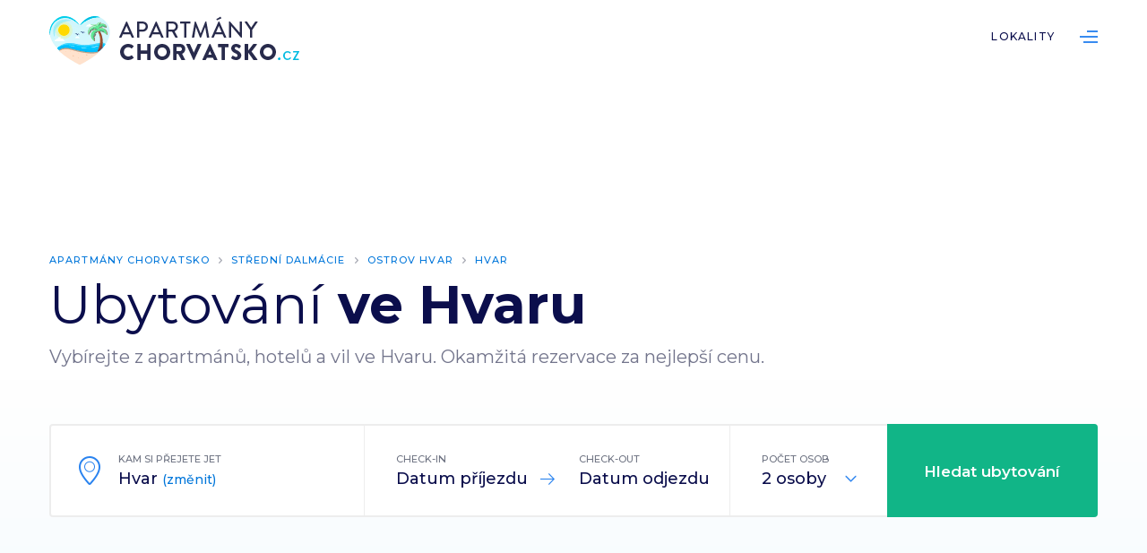

--- FILE ---
content_type: text/html; charset=UTF-8
request_url: https://apartmanychorvatsko.cz/hvar
body_size: 3624
content:
<!DOCTYPE html>
<html lang="cs">
<head>
<meta charset="utf-8">
<title>Levné ubytování a apartmány Hvar Chorvatsko</title>
<meta http-equiv="X-UA-Compatible" content="IE=Edge"/>
<meta name="description" content="Rezervujte si apartmán ve Hvaru. Vybírejte z nabídky levného ubytování v soukromí i luxusních apartmánů. Rychlá a bezpečná rezervace za nejlepší cenu." />
<meta name="keywords" content="ubytování Hvar, apartmány Hvar, Chorvatsko, dovolená" />
<meta name="robots" content="all,index,follow" />
<meta name="viewport" content="width=device-width, initial-scale=1.0, shrink-to-fit=no" />
<meta name="format-detection" content="telephone=no" />
<meta name="HandheldFriendly" content="True"/>
<meta name="mobile-web-app-capable" content="yes" />
<meta name="apple-mobile-web-app-capable" content="yes" />
<meta name="apple-mobile-web-app-title" content="" />
<meta content='#fff' name='msapplication-TileColor'>
<meta content='#fff' name='theme-color'>

					<meta property="og:image" content="https://apartmanychorvatsko.cz/data/destinace/1000/100/44/pohled-na-mesto-hvar_original.jpg" />
					<meta property="og:type" content="article" />
					<meta property="og:title" content="Levné ubytování a apartmány Hvar Chorvatsko" />
					<meta property="og:url" content="https://apartmanychorvatsko.cz/hvar" />
					<meta property="og:description" content="Rezervujte si apartmán ve Hvaru. Vybírejte z nabídky levného ubytování v soukromí i luxusních apartmánů. Rychlá a bezpečná rezervace za nejlepší cenu." />
		<link href="https://apartmanychorvatsko.cz/css/screen.css?v=1769902041" type="text/css" rel="stylesheet" media="screen" />
<link rel="apple-touch-icon" sizes="180x180" href="/apple-touch-icon.png">
<link rel="icon" type="image/png" sizes="32x32" href="/favicon-32x32.png">
<link rel="icon" type="image/png" sizes="16x16" href="/favicon-16x16.png">
<script src="https://apartmanychorvatsko.cz/js/jquery-2.1.1.min.js" type="text/javascript"></script>
<script type="text/javascript">
		var _server_addr = 'https://apartmanychorvatsko.cz/';
		var _lng = 'cz';
	</script>
	<!-- Global site tag (gtag.js) - Google Analytics -->
<script async src="https://www.googletagmanager.com/gtag/js?id=UA-9510196-20"></script>
<script>
  window.dataLayer = window.dataLayer || [];
  function gtag(){dataLayer.push(arguments);}
  gtag('js', new Date());

  gtag('config', 'UA-9510196-20');
</script></head>
<body class="subpage destination-detail">
<script src="https://apartmanychorvatsko.cz/js/jquery.js?v=1769902041" type="text/javascript"></script>

	<div class="page destinace" id="top">

		<!-- Header -->
		<div class="fix">
			<div class="over">
				<div class="header">
					<div class="bg">
						<div class="inner">
							<a href="/" class="logo">ApartmányChorvatsko.cz</a>
							<a class="ic_menu">Menu</a>
							<div class="overmenu">
								<div class="menu">
									<ul>
																					<li class="openTmp ">
												<a href="https://apartmanychorvatsko.cz/lokality" class="">Lokality</a>
																							</li>
																				<li class="ic_list"><a href="#">List</a></li>
									</ul>
									<div class="clear"></div>
								</div>
							</div>
						</div>
					</div>
				</div>
			</div>
		</div>
		<!-- End Header --->
	<!-- Promo -->
		<div class="promo">
			<div class="bg">
				<div class="inner">
					<ul class="navi">
	<li><a href="https://apartmanychorvatsko.cz/">Apartmány Chorvatsko</a></li><li><a href="https://apartmanychorvatsko.cz/stredni-dalmacie">Střední Dalmácie</a></li><li><a href="https://apartmanychorvatsko.cz/ostrov-hvar">Ostrov Hvar</a></li><li><a href="https://apartmanychorvatsko.cz/hvar">Hvar</a></li></ul>					<h1><span>Ubytování</span> ve Hvaru</h1>
					<p>Vybírejte z apartmánů, hotelů a vil ve Hvaru. Okamžitá rezervace za nejlepší cenu.</p>
				
					<!-- Search -->
					<form method="get" action="hledani" id="form-search-header">
					<input type="hidden" name="from" value="" id="picker-start">
					<input type="hidden" name="to" value="" id="picker-end">
					<input type="hidden" name="destinace-id" value="44" id="hidden_search_type">
					<div class="search">
						<div class="loc col30 disabled">
							<div class="inn ic_pin">
								<label>Kam si přejete jet</label>
								<input autocomplete="off" data-booking-url="http://www.booking.com/searchresults.html?city=-82860&aid=1510381&checkin_monthday=[in_d]&checkin_month=[in_m]&checkin_year=[in_y]&checkout_monthday=[o_d]&checkout_month=[o_m]&checkout_year=[o_y]&no_rooms=1&group_adults=[p]" type="text" value="Hvar" placeholder="Požadovaná lokalita" id="location" name="destination" />
								<div class="input">Hvar <a class="change">(změnit)</a></div>
							</div>
							<div class="layer" id="layer_location">
								<ul id="ajax-destination-results">
								</ul>
							</div>
						</div>
						<div class="col35">
							<div class="col50">
								<div class="inn ic_arrow">
									<label>Check-in</label>
									<div class="input" id="startdate">Datum příjezdu</div>
								</div>
							</div>
							<div class="col50">
								<div class="inn">
									<label>Check-out</label>
									<div class="input" id="enddate">Datum odjezdu</div>
								</div>
							</div>
							<div class="clear"></div>
							<input type="text" id="date" />
<script type="text/javascript" src="https://cdn.jsdelivr.net/momentjs/latest/moment.min.js"></script>
<script type="text/javascript" src="https://cdn.jsdelivr.net/npm/daterangepicker/daterangepicker.min.js"></script>
							
							<div class="clear"></div>
						</div>
						<div class="col col15">
							<div class="inn">
								<label>Počet osob</label>
								<input type="hidden" name="num_people" value="2" id="num_people">
								<div class="input ic_toggle">
								<input type="text" value="2 osoby" id="people" name="people" class="ic_toggle" readonly="true" />
								</div>
								<div class="count">
									<div class="ic_plus"></div>
									<div class="ic_minus"></div>
								</div>
							</div>
							<div class="layer" id="layer_people">
								<ul>
									<li>1 osoba</li>
									<li>2 osoby</li>
									<li>3 osoby</li>
									<li>4 osoby</li>
								</ul>
							</div>
						</div>
						<div class="col20">
							<button class="submit">Hledat ubytování</button>
						</div>
						<div class="clear"></div>
					</div>					
					
					<div class="checks"  id="another_servers">
						<label class="check" for="booking">Booking.com</label>
						<input type="checkbox" id="booking" checked />
					</div>
					</form>
					<!-- End Search -->
				
				</div>
			</div>
				
				<!-- How -->
				<div class="how">
					<div class="bg">
						<div class="col33">
							<div class="inner">
								<img src="https://apartmanychorvatsko.cz/img/how01.png" alt="" />
								<h2><span>Zadejte</span> parametry hledání</h2>
							</div>
						</div>
						<div class="col33">
							<div class="inner">
								<img src="https://apartmanychorvatsko.cz/img/how02.png" alt="" />
								<h2><span>Vyberte</span> ideální ubytování</h2>
							</div>
						</div>
						<div class="col33">
							<div class="inner">
								<img src="https://apartmanychorvatsko.cz/img/how03.png" alt="" />
								<h2><span>Užijte si</span> skvělou dovolenou</h2>
							</div>
						</div>
						<div class="clear"></div>
					</div>
				</div>
				<!-- End How -->
				
		</div>
		<!-- End Promo -->
		
				<div class="list">
			<div class="bg">
				<div class="inner">
					<h2><span>Oblíbené</span> ubytování ve Hvaru</h2>
				</div>
								
					<div class="col33">
						<div class="inner">
							<div class="item">
								<a class="img" target="_blank" href="https://apartmanychorvatsko.cz/redirect/270475" style="background-image:url(https://ubytovanichorvatsko.cz/data/ubytovani/26000/25500/25500/912f472b-2545-4529-9f55-8b1c6d4ffdd9-w_v340.jpg);">
								</a>
								<div class="desc">
									<h3><a target="_blank" href="https://apartmanychorvatsko.cz/redirect/270475">Apartmány Mirko</a></h3>
									<p>Hvar, Střední Dalmácie</p>
									<ul>
										<li class="ic_people">3 lůžka</li>
										<li class="ic_room">1 ložnice</li>
																			</ul>
									<div class="foot">
										<div class="col50">
											<div class="price"><strong>1475 Kč</strong> za noc</div>
										</div>
										<div class="col50">
											<a class="btn" target="_blank" href="https://apartmanychorvatsko.cz/redirect/270475">Ukázat nabídku »</a>
										</div>
									</div>
								</div>
							</div>
						</div>
					</div>
								
					<div class="col33">
						<div class="inner">
							<div class="item">
								<a class="img" target="_blank" href="https://apartmanychorvatsko.cz/redirect/274250" style="background-image:url(https://ubytovanichorvatsko.cz/data/ubytovani/28000/27700/27625/44061-002jpg-w_v340.jpg);">
								</a>
								<div class="desc">
									<h3><a target="_blank" href="https://apartmanychorvatsko.cz/redirect/274250">Apartmány Vinka</a></h3>
									<p>Hvar, Střední Dalmácie</p>
									<ul>
										<li class="ic_people">5 lůžek</li>
										<li class="ic_room">2 ložnice</li>
																			</ul>
									<div class="foot">
										<div class="col50">
											<div class="price"><strong>1450 Kč</strong> za noc</div>
										</div>
										<div class="col50">
											<a class="btn" target="_blank" href="https://apartmanychorvatsko.cz/redirect/274250">Ukázat nabídku »</a>
										</div>
									</div>
								</div>
							</div>
						</div>
					</div>
								
					<div class="col33">
						<div class="inner">
							<div class="item">
								<a class="img" target="_blank" href="https://apartmanychorvatsko.cz/redirect/3112725" style="background-image:url(https://ubytovanichorvatsko.cz/data/ubytovani/28000/27100/27021/39761-001jpg-w_v340.jpg);">
								</a>
								<div class="desc">
									<h3><a target="_blank" href="https://apartmanychorvatsko.cz/redirect/3112725">Apartmány Lina</a></h3>
									<p>Hvar, Střední Dalmácie</p>
									<ul>
										<li class="ic_people">2 lůžka</li>
										<li class="ic_room">1 ložnice</li>
																			</ul>
									<div class="foot">
										<div class="col50">
											<div class="price"><strong>1600 Kč</strong> za noc</div>
										</div>
										<div class="col50">
											<a class="btn" target="_blank" href="https://apartmanychorvatsko.cz/redirect/3112725">Ukázat nabídku »</a>
										</div>
									</div>
								</div>
							</div>
						</div>
					</div>
								
					<div class="col33">
						<div class="inner">
							<div class="item">
								<a class="img" target="_blank" href="https://apartmanychorvatsko.cz/redirect/2025311" style="background-image:url(https://ubytovanichorvatsko.cz/data/ubytovani/28000/27700/27698/img-20160331-150202-w_v340.jpg);">
								</a>
								<div class="desc">
									<h3><a target="_blank" href="https://apartmanychorvatsko.cz/redirect/2025311">Apartmány Marko</a></h3>
									<p>Hvar, Střední Dalmácie</p>
									<ul>
										<li class="ic_people">3 lůžka</li>
										<li class="ic_room">0 ložnic</li>
																			</ul>
									<div class="foot">
										<div class="col50">
											<div class="price"><strong>1500 Kč</strong> za noc</div>
										</div>
										<div class="col50">
											<a class="btn" target="_blank" href="https://apartmanychorvatsko.cz/redirect/2025311">Ukázat nabídku »</a>
										</div>
									</div>
								</div>
							</div>
						</div>
					</div>
								
					<div class="col33">
						<div class="inner">
							<div class="item">
								<a class="img" target="_blank" href="https://apartmanychorvatsko.cz/redirect/3238291" style="background-image:url(https://ubytovanichorvatsko.cz/data/ubytovani/29000/28400/28359/34301-002jpg-w_v340.jpg);">
								</a>
								<div class="desc">
									<h3><a target="_blank" href="https://apartmanychorvatsko.cz/redirect/3238291">Apartmány Prošperina</a></h3>
									<p>Hvar, Střední Dalmácie</p>
									<ul>
										<li class="ic_people">3 lůžka</li>
										<li class="ic_room">1 ložnice</li>
																			</ul>
									<div class="foot">
										<div class="col50">
											<div class="price"><strong>1450 Kč</strong> za noc</div>
										</div>
										<div class="col50">
											<a class="btn" target="_blank" href="https://apartmanychorvatsko.cz/redirect/3238291">Ukázat nabídku »</a>
										</div>
									</div>
								</div>
							</div>
						</div>
					</div>
								
					<div class="col33">
						<div class="inner">
							<div class="item">
								<a class="img" target="_blank" href="https://apartmanychorvatsko.cz/redirect/3447279" style="background-image:url(https://ubytovanichorvatsko.cz/data/ubytovani/29000/28500/28498/35941-6jpg-w_v340.jpg);">
								</a>
								<div class="desc">
									<h3><a target="_blank" href="https://apartmanychorvatsko.cz/redirect/3447279">Dům Ivo</a></h3>
									<p>Hvar, Střední Dalmácie</p>
									<ul>
										<li class="ic_people">8 lůžek</li>
										<li class="ic_room">3 ložnice</li>
																			</ul>
									<div class="foot">
										<div class="col50">
											<div class="price"><strong>4400 Kč</strong> za noc</div>
										</div>
										<div class="col50">
											<a class="btn" target="_blank" href="https://apartmanychorvatsko.cz/redirect/3447279">Ukázat nabídku »</a>
										</div>
									</div>
								</div>
							</div>
						</div>
					</div>
							</div>
		</div>
				
					<!-- Destination -->
			<div class="destination">
				<div class="bg">
					<div class="inner">
						<h2><span>Další lokality</span> v okolí lokality Hvar</h2>
					</div>

					<div class="items">
						<div class="clear"></div>
						
						<ul>
													<li><a href="sveta-nedjelja">Sveta Nedjelja</a></li>
													<li><a href="stari-grad">Stari Grad</a></li>
													<li><a href="dol">Dol</a></li>
													<li><a href="ivan-dolac">Ivan Dolac</a></li>
													<li><a href="milna">Milna</a></li>
													<li><a href="vrboska">Vrboska</a></li>
													<li><a href="bol">Bol</a></li>
													<li><a href="bobovisca-na-moru">Bobovišća na Moru</a></li>
													<li><a href="jelsa">Jelsa</a></li>
													<li><a href="zavala">Zavala</a></li>
													<li><a href="nerezisna">Nerežišća</a></li>
													<li><a href="stomorska">Stomorska</a></li>
											</ul>
					</div>

				</div>
			</div>
			<!-- End Destination -->
		
	
	<!-- Footer -->
		<div class="footer">
			<div class="bg">
				<div class="over">
					<a href="#" class="logo">ApartmányChorvatsko.cz</a>
					<div class="col25">
						<div class="inner">
							<h4>Ubytování Chorvatsko</h4>
							<ul>
								<li><a href="/">Vyhledávání ubytování</a></li>
								<li><a href="/lokality">Nejoblíbenější lokality</a></li>
								<li><a href="https://ubytovanichorvatsko.cz/pruvodce">Průvodce Chorvatskem</a></li>
							</ul>
						</div>
					</div>
					<div class="col25">
						<div class="inner">
							<h4>Partneři</h4>
							<ul>
								<li><a rel="nofollow" href="https://www.lipno.cz" title="Turistický portál Lipno.cz">Lipno.cz</a></li>
								<li><a rel="nofollow" href="https://www.rybareni.cz" title="Rybářské potřeby na Rybaření.cz">Rybaření.cz</a></li>
								<li><a rel="nofollow" href="https://www.ubytovanilipno.cz" title="Katalog ubytování na Lipně">Ubytování Lipno.cz</a></li>
								<li><a rel="nofollow" href="https://www.sumava.info" title="Turistický portál Šumava.info">Šumava.info</a></li>
								<li><a rel="nofollow" href="https://www.ceskykrumlov.com" title="Turistický portál ČeskýKrumlov.com">ČeskýKrumlov.com</a></li>
							</ul>
						</div>
					</div>
					<div class="col25">
						<div class="inner">
							<h4>O nás</h4>
							<ul>
								<li><a href="/o-nas">O nás</a></li>
								<li><a href="/kontakt">Kontaktujte nás</a></li>
							</ul>
						</div>
					</div>
					<div class="col25">
						<div class="inner fright">
							<h4>Sledujte nás</h4>
							<ul class="social">
								<li><a href="https://www.facebook.com/ubytovanichorvatsko.cz/" class="ic_fb">Facebook</a></li>
								<li><a href="https://www.instagram.com/explore/tags/chorvatsko/" class="ic_ig">Instagram</a></li>
							</ul>
						</div>
					</div>
					<div class="clear"></div>
				</div>
				<div class="inner">
					<p class="copy">&copy; 2023 <a href="https://www.alcedomedia.cz">Alcedo Media, s.r.o.</a>. Všechna práva vyhrazena.</p>
					<ul class="fright">
						<li><a href="/kontakt">Kontaktujte nás</a></li>
						<li><a href="/gdpr">Ochrana osobních údajů</a></li>
					</ul>
				</div>
			</div>
		</div>
		<!-- End Footer -->

	</div>


</body>
</html>


--- FILE ---
content_type: application/javascript
request_url: https://apartmanychorvatsko.cz/js/jquery.js?v=1769902041
body_size: 2835
content:
var booking_com_address = '';
function enable_another_servers() {
	console.log('Try enable booking');
	console.log('Booking.com address: '+booking_com_address);
	if (booking_com_address == '' && $('#location').data('booking-url')) {
		booking_com_address = $('#location').data('booking-url');
	}
	
	if (booking_com_address == '') {
		console.log('booking.com disabled');
		$('#another_servers').removeClass('visible');
		$('#form-search-header').attr('target', '');
		return;
	}
	if ($('#picker-start').val().length != 10) {
		console.log('booking.com should be enabled, but date is not selected.');
		$('#another_servers').removeClass('visible');
		$('#form-search-header').attr('target', '');
		return;
	}
	console.log('booking.com enabled');
	$('#another_servers').addClass('visible');
	if ($('#booking').is(':checked')) {
		$('#form-search-header').attr('target', '_blank');
	} else {
		$('#form-search-header').attr('target', '');
	}
}

Object.size = function(obj) {
    var size = 0, key;
    for (key in obj) {
        if (obj.hasOwnProperty(key)) size++;
    }
    return size;
};

function renderError(msg) {
	alert(msg);
}

function checkradio() {
	$('input[type="radio"],input[type="checkbox"]').each(function () {
		var checkbox = $(this).attr('id');
		if ($(this).attr('checked') == "checked") {
			$('label[for="' + checkbox + '"]').addClass('active');
		} else {
			$('label[for="' + checkbox + '"]').removeClass('active');
		}
	});

}

function resolution() {
	var a = $(window).scrollTop();
	if (a > 0) {
		$('.fix').addClass('scroll');
	} else {
		$('.fix').removeClass('scroll');
	}
}


$(document).ready(function () {
	
	var loading_new_content = false;
	var currentLoadRequest = null;
	if ($('#search-results').length) {
		$(window).scroll(function () {
			if ($(window).scrollTop() + $(window).height() >= $('#search-results').offset().top + $('#search-results').height()) {
				if (!loading_new_content) {
					sendData = $('#form-search-header').serializeArray();
					$('#form-search-header').data('strana', $('#form-search-header').data('strana') + 1);
					sendData.push({name: 'strana', value: $('#form-search-header').data('strana')});
					loading_new_content = true;
					$('#loadingNewContent').show();
					currentLoadRequest = jQuery.ajax({
						type: 'POST',
						data: sendData,
						url: _server_addr + '/ajax-load-content',
						async: true,
						dataType: 'json',
						beforeSend: function () {},
						success: function (data) {
							// Success
							loading_new_content = false;
							if (data.is_end) {
								loading_new_content = true;
							}
							$('#loadingNewContent').hide();
							$('#loadingNewContent').before(data.html);

						},
						error: function (e) {
							// Error
						}
					});
				}
			}
		});
	}
	
	if ($('#date').length) {
		$('#date').daterangepicker({
			"autoApply": true,
			"locale": {
				"format": "DD.MM.YYYY",
				"separator": " - ",
				"customRangeLabel": "Custom",
				"weekLabel": "W",
				"daysOfWeek": [
					"Ne",
					"Po",
					"Út",
					"St",
					"Čt",
					"Pá",
					"So"
				],
				"monthNames": [
					"Leden",
					"Únor",
					"Březen",
					"Duben",
					"Květen",
					"Červen",
					"Červenec",
					"Srpen",
					"Září",
					"Říjen",
					"Listopad",
					"Prosinec"
				],
				"firstDay": 1
			},
			"minDate": moment(),
			"startDate": moment(),
			"endDate": moment(),
		}, function(start, end, label) {
		  console.log('New date range selected: ' + start.format('YYYY-MM-DD') + ' to ' + end.format('YYYY-MM-DD') + ' (predefined range: ' + label + ')');
		  $('#startdate').text(start.format('DD. MM. YYYY'));
		  $('#enddate').text(end.format('DD. MM. YYYY'));
		  $('#picker-start').val(start.format('DD.MM.YYYY'));
		  $('#picker-end').val(end.format('DD.MM.YYYY'));
		  enable_another_servers();
		});
		enable_another_servers();
	}
	
	if (navigator.userAgent.match(/IEMobile\/10\.0/)) {
		var msViewportStyle = document.createElement("style");
		msViewportStyle.appendChild(document.createTextNode("@-ms-viewport{width:auto!important}")), document.getElementsByTagName("head")[0].appendChild(msViewportStyle)
	}
	;

	resolution();

	$(window).bind('resize scroll load ready', function () {
		resolution();
	});


	$('.ic_menu').click(function () {
		$('.fix').toggleClass('opened');
		$('body,html').toggleClass('noscroll');
	});

	$('.ic_filter').click(function () {
		$('.filter').toggleClass('opened');
	});

	$('.ic_sort').click(function () {
		$('.sortby').toggleClass('active');
	});

	$('.search .col').click(function () {
		$('#location').focusout();
		if ($(this).hasClass('active')) {
			$('.search .col').removeClass('active');
		} else {
			$('.search .col').removeClass('active');
			$(this).addClass('active');
		}
	});


	$('.ani').click(function () {
		var hash = $(this).attr('href').match(/#(.*$)/)[1];

		if (hash.length > 1) {
			$('html, body').animate({
				scrollTop: $("#" + hash).offset().top
			}, 1000)

		}
	});

	$('#location').focusout(function () {
		setTimeout(
				function ()
				{
					$('.loc').removeClass('active');
				}, 100);
	});

	$('#location').focus(function () {
		$('.col').removeClass('active');
	});

var currentSearchRequest = null;
		$('#location').bind('keyup change', function (event) {
			$('#hidden_search_type').attr('name', '').val('');
			booking_com_address = '';
			if (event.target.value != "" && event.target.value.length > 1) {
				currentSearchRequest = jQuery.ajax({
					type: 'POST',
					data: 'val=' + event.target.value,
					url: _server_addr + '/ajax-location-search',
					async: true,
					dataType: 'json',
					beforeSend: function () {
						if (currentSearchRequest != null) {
							currentSearchRequest.abort();
						}
					},
					success: function (data) {
						// Success
						$('#ajax-destination-results').html('');
						html = '';
						var pocetPolozek = 0;
						if (data) {
							if (data.riviery && Object.size(data.riviery) > 0) {
								html += '<li class="heading"><strong>Riviéry</strong></li>';
								$.each(data.riviery, function (k, v) {
									pocetPolozek++;
									if (pocetPolozek > 8) {
										return false;
									}
									html += '<li data-booking="'+v.booking_com_link+'" data-val="' + v.nazev + '" data-type="riviera" data-id="'+k+'">\
													' + v.nazev + '\
											</li>';
								});
							}
							if (data.regiony && Object.size(data.regiony) > 0) {
								html += '<li class="heading"><strong>Regiony</strong></li>';
								$.each(data.regiony, function (k, v) {
									pocetPolozek++;
									if (pocetPolozek > 8) {
										return false;
									}
									html += '<li data-booking="'+v.booking_com_link+'" data-val="' + v.nazev + '" data-type="region" data-id="'+k+'">\
													' + v.nazev + '\
											</li>';
								});
							}
							if (data.destinace && Object.size(data.destinace) > 0) {
								html += '<li class="heading"><strong>Destinace</strong></li>';
								$.each(data.destinace, function (k, v) {
									pocetPolozek++;
									if (pocetPolozek > 8) {
										return false;
									}
									html += '<li data-booking="'+v.booking_com_link+'" data-val="' + v.nazev + '" data-type="destinace" data-id="'+k+'">\
													' + v.nazev + '\
											</li>';//<span class="right">' + v.pocet_ubytovani + ' možností ubytování</span>\
								});
							}
						}
						$('#ajax-destination-results').html(html);
					},
					error: function (e) {
						// Error
					}
				});
				$('.loc').addClass('active');
			} else {
				$('.loc').removeClass('active');
			}
		});

	/*$('#location').bind('keyup change', function () {
		var v = $(this).val();
		if (v.length > 1) {
			$('.loc').addClass('active');
		} else {
			$('.loc').removeClass('active');
		}
	});*/

	$( document ).on( "click", "#ajax-destination-results li", function(e) {
		e.preventDefault();
		console.log('CLICK on result '+$(this).data('val'));
		$("#location").val($(this).data('val'));
		$('.loc').removeClass('active');
		if ($(this).data('type') == 'region') {
			console.log('Result is region with id '+$(this).data('id'));
			$('#hidden_search_type').attr('name', 'region-id');
			$('#hidden_search_type').val($(this).data('id'));
		} else if ($(this).data('type') == 'riviera') {
			console.log('Result is riviera with id '+$(this).data('id'));
			$('#hidden_search_type').attr('name', 'riviera-id');
			$('#hidden_search_type').val($(this).data('id'));
		} else {
			console.log('Result is destination with id '+$(this).data('id'));
			$('#hidden_search_type').attr('name', 'destinace-id');
			$('#hidden_search_type').val($(this).data('id'));
		}
		booking_com_address = $(this).data('booking');
		enable_another_servers();
		
	});
	
	$('#layer_people li').click(function () {
		var b = $(this).text();
		$('#people').val(b);
		$('#num_people').val($(this).data('val'));
	});

	$('.search .change').click(function () {
		$('.loc').removeClass('disabled');
		$('#location').focus();
	});

	$('.check').click(function () {
		$(this).toggleClass('active');
	});

	$('.radio').click(function () {
		var radioid = $(this).attr('for'),
				radioname = $('#' + radioid).attr('name');
		$('input[name="' + radioname + '"]').removeAttr('checked');
		$('#' + radioid).attr("checked", "checked");

		checkradio();

	});

	checkradio();

	$('#form-search-header').submit(function (e) {
			// validate data
			if ($(this).find('input[name="destination"]').val().length < 2) {
				e.preventDefault();
				renderError('Zadejte název destinace.');
				return false;
			}
			if ($(this).find('#picker-start').val().length < 9) {
				e.preventDefault();
				renderError('Zadejte požadovaný datum příjezdu a odjezdu.');
				return false;
			}
			
			if (booking_com_address != '' && $('#booking').is(':checked')) {
				e.preventDefault();
				booking_com_address = booking_com_address.replace('[in_d]', $(this).find('#picker-start').val().substr(0,2));
				booking_com_address = booking_com_address.replace('[in_m]', $(this).find('#picker-start').val().substr(3,2));
				booking_com_address = booking_com_address.replace('[in_y]', $(this).find('#picker-start').val().substr(6,4));
				booking_com_address = booking_com_address.replace('[o_d]', $(this).find('#picker-end').val().substr(0,2));
				booking_com_address = booking_com_address.replace('[o_m]', $(this).find('#picker-end').val().substr(3,2));
				booking_com_address = booking_com_address.replace('[o_y]', $(this).find('#picker-end').val().substr(6,4));
				booking_com_address = booking_com_address.replace('[p]', $('#num_people').val());
				formurl = $('#form-search-header').prop('action') + '?' + $('#form-search-header').serialize();
				var win = window.open(formurl, '_blank');
				window.location.href = booking_com_address;
				win.focus();
			}
		});


});